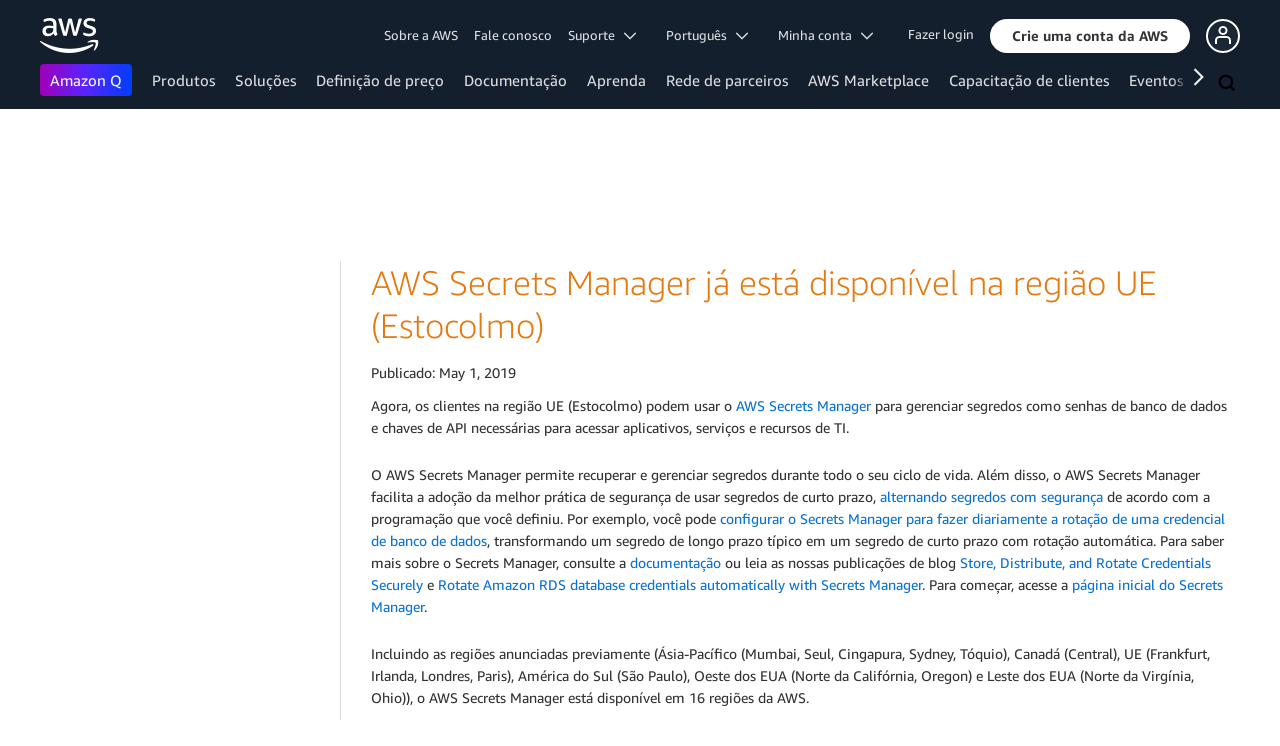

--- FILE ---
content_type: text/html;charset=UTF-8
request_url: https://aws.amazon.com/pt/about-aws/whats-new/2019/05/AWS-Secrets-Manager-is-Now-Available-in-the-EU-Stockholm-Region/
body_size: 11776
content:
<!doctype html>
<html class="no-js aws-v1-page aws-lng-pt_BR aws-with-target" lang="pt-BR" data-aws-assets="https://a0.awsstatic.com" data-js-version="1.0.682" data-css-version="2.0.1">
 <head>
  <meta http-equiv="Content-Security-Policy" content="default-src 'self' data: https://a0.awsstatic.com https://prod.us-east-1.ui.gcr-chat.marketing.aws.dev; base-uri 'none'; connect-src 'self' https://*.analytics.console.aws.a2z.com https://*.harmony.a2z.com https://*.marketing.aws.dev https://*.panorama.console.api.aws https://*.prod.chc-features.uxplatform.aws.dev https://*.us-east-1.prod.mrc-sunrise.marketing.aws.dev https://112-tzm-766.mktoresp.com https://112-tzm-766.mktoutil.com https://8810.clrt.ai https://a0.awsstatic.com https://a0.p.awsstatic.com https://a1.awsstatic.com https://amazonwebservices.d2.sc.omtrdc.net https://amazonwebservicesinc.tt.omtrdc.net https://api-v2.builderprofile.aws.dev https://api.regional-table.region-services.aws.a2z.com https://api.us-west-2.prod.pricing.aws.a2z.com https://assets.storylane.io https://auth.aws.amazon.com https://aws.amazon.com https://aws.amazon.com/p/sf/ https://aws.demdex.net https://b0.p.awsstatic.com https://c0.b0.p.awsstatic.com https://calculator.aws https://chatbot-api.us-east-1.prod.mrc-sunrise.marketing.aws.dev https://chatbot-stream-api.us-east-1.prod.mrc-sunrise.marketing.aws.dev https://clientlogger.marketplace.aws.a2z.com https://cm.everesttech.net https://csml-plc-prod.us-west-2.api.aws/plc/csml/logging https://d0.awsstatic.com https://d0.m.awsstatic.com https://d1.awsstatic.com https://d1fgizr415o1r6.cloudfront.net https://d2c.aws.amazon.com https://d3borx6sfvnesb.cloudfront.net https://dftu77xade0tc.cloudfront.net https://dpm.demdex.net https://edge.adobedc.net https://fls-na.amazon.com https://i18n-string.us-west-2.prod.pricing.aws.a2z.com https://iad.staging.prod.tv.awsstatic.com https://infra-api.us-east-1.prod.mrc-sunrise.marketing.aws.dev https://ingestion.aperture-public-api.feedback.console.aws.dev https://livechat-api.us-east-1.prod.mrc-sunrise.marketing.aws.dev https://log.clrt.ai https://pricing-table.us-west-2.prod.site.p.awsstatic.com https://prod-us-west-2.csp-report.marketing.aws.dev https://prod.log.shortbread.aws.dev https://prod.tools.shortbread.aws.dev https://prod.us-east-1.api.gcr-chat.marketing.aws.dev https://prod.us-east-1.rest-bot.gcr-chat.marketing.aws.dev https://prod.us-east-1.ui.gcr-chat.marketing.aws.dev https://prod2.clientlogger.cn-northwest-1.marketplace.aws.a2z.org.cn https://public.lotus.awt.aws.a2z.com https://r0.m.awsstatic.com https://s0.awsstatic.com https://s3.amazonaws.com/aws-messaging-pricing-information/ https://s3.amazonaws.com/public-pricing-agc/ https://spot-bid-advisor.s3.amazonaws.com https://t0.m.awsstatic.com https://target.aws.amazon.com https://token.us-west-2.prod.site.p.awsstatic.com https://tv.awsstatic.com https://view-stage.us-west-2.prod.pricing.aws.a2z.com https://view-staging.us-east-1.prod.plc1-prod.pricing.aws.a2z.com https://vs.aws.amazon.com https://webchat-aws.clink.cn https://wrp.aws.amazon.com https://www.youtube-nocookie.com https://xcxrmtkxx5.execute-api.us-east-1.amazonaws.com/prod/ wss://*.transport.connect.us-east-1.amazonaws.com wss://prod.us-east-1.wss-bot.gcr-chat.marketing.aws.dev wss://webchat-aws.clink.cn; font-src 'self' data: https://a0.awsstatic.com https://f0.awsstatic.com https://fonts.gstatic.com https://prod.us-east-1.ui.gcr-chat.marketing.aws.dev; frame-src 'self' https://*.widget.console.aws.amazon.com https://aws.demdex.net https://aws.storylane.io https://c0.b0.p.awsstatic.com https://calculator.aws https://conversational-experience-worker.widget.console.aws.amazon.com/lotus/isolatedIFrame https://dpm.demdex.net https://pricing-table.us-west-2.prod.site.p.awsstatic.com https://token.us-west-2.prod.site.p.awsstatic.com https://www.youtube-nocookie.com; img-src 'self' blob: data: https://*.vidyard.com https://*.ytimg.com https://a0.awsstatic.com https://amazonwebservices.d2.sc.omtrdc.net https://app-pages.storylane.io https://avatars.builderprofile.aws.dev https://aws-clink2-resource.s3.cn-northwest-1.amazonaws.com.cn https://aws-quickstart.s3.amazonaws.com https://aws.amazon.com https://aws.demdex.net https://awsmedia.s3.amazonaws.com https://chat.us-east-1.prod.mrc-sunrise.marketing.aws.dev https://cm.everesttech.net https://d1.awsstatic.com https://d1d1et6laiqoh9.cloudfront.net https://d2908q01vomqb2.cloudfront.net https://d2c.aws.amazon.com https://d2cpw7vd6a2efr.cloudfront.net https://d36cz9buwru1tt.cloudfront.net https://d7umqicpi7263.cloudfront.net https://docs.aws.amazon.com https://dpm.demdex.net https://fls-na.amazon.com https://google.ca https://google.co.in https://google.co.jp https://google.co.th https://google.co.uk https://google.com https://google.com.ar https://google.com.au https://google.com.br https://google.com.hk https://google.com.mx https://google.com.tr https://google.com.tw https://google.de https://google.es https://google.fr https://google.it https://google.nl https://google.pl https://google.ru https://iad.staging.prod.tv.awsstatic.com https://img.youtube.com https://marketingplatform.google.com https://media.amazonwebservices.com https://p.adsymptotic.com https://pages.awscloud.com https://prod.us-east-1.ui.gcr-chat.marketing.aws.dev https://s3.amazonaws.com/aws-quickstart/ https://ssl-static.libsyn.com https://static-cdn.jtvnw.net https://tv.awsstatic.com https://webchat-aws.clink.cn https://www.google.com https://www.linkedin.com https://yt3.ggpht.com; media-src 'self' blob: https://*.libsyn.com https://a0.awsstatic.com https://anchor.fm https://awsmedia.s3.amazonaws.com https://awspodcastsiberiaent.s3.eu-west-3.amazonaws.com https://chat.us-east-1.prod.mrc-sunrise.marketing.aws.dev https://chtbl.com https://content.production.cdn.art19.com https://d1.awsstatic.com https://d1hemuljm71t2j.cloudfront.net https://d1le29qyzha1u4.cloudfront.net https://d1oqpvwii7b6rh.cloudfront.net https://d1vo51ubqkiilx.cloudfront.net https://d1yyh5dhdgifnx.cloudfront.net https://d2908q01vomqb2.cloudfront.net https://d2a6igt6jhaluh.cloudfront.net https://d3ctxlq1ktw2nl.cloudfront.net https://d3h2ozso0dirfl.cloudfront.net https://dgen8gghn3u86.cloudfront.net https://dk261l6wntthl.cloudfront.net https://download.stormacq.com/aws/podcast/ https://dts.podtrac.com https://iad.staging.prod.tv.awsstatic.com https://media.amazonwebservices.com https://mktg-apac.s3-ap-southeast-1.amazonaws.com https://rss.art19.com https://s3-ap-northeast-1.amazonaws.com/aws-china-media/ https://tv.awsstatic.com https://www.buzzsprout.com; object-src 'none'; script-src 'sha256-pWXceCUuQk/Ea6C+QSp+CpgSnpcfAGfos2+L3NPoeks=' 'nonce-ySrUIHuvieXaehzpaH+QTFxMav/doLvhVW2SGPwn/xw=' 'self' blob: https://*.cdn.console.awsstatic.com/ https://*.cdn.uis.awsstatic.com/ https://*.us-east-1.prod.mrc-sunrise.marketing.aws.dev https://a.b.cdn.console.awsstatic.com https://a0.awsstatic.com https://amazonwebservicesinc.tt.omtrdc.net https://cdn.builderprofile.aws.dev https://cx0.m.awsstatic.com https://cxstatic.marketing.aws.dev https://d0.m.awsstatic.com https://d2c.aws.amazon.com https://googleads.g.doubleclick.net https://loader.us-east-1.prod.mrc-sunrise.marketing.aws.dev https://prod.us-east-1.ui.gcr-chat.marketing.aws.dev https://r0.m.awsstatic.com https://spot-price.s3.amazonaws.com https://static.doubleclick.net https://t0.m.awsstatic.com https://token.us-west-2.prod.site.p.awsstatic.com https://website.spot.ec2.aws.a2z.com https://www.google.com https://www.gstatic.com https://www.youtube.com/iframe_api https://www.youtube.com/s/player/; style-src 'self' 'unsafe-inline' https://a0.awsstatic.com https://assets.storylane.io https://prod.us-east-1.ui.gcr-chat.marketing.aws.dev https://t0.m.awsstatic.com https://token.us-west-2.prod.site.p.awsstatic.com" data-report-uri="https://prod-us-west-2.csp-report.marketing.aws.dev/submit">
  <meta http-equiv="content-type" content="text/html; charset=UTF-8">
  <meta name="viewport" content="width=device-width, initial-scale=1.0">
  <link rel="preconnect" href="https://a0.awsstatic.com" crossorigin="anonymous">
  <link rel="dns-prefetch" href="https://a0.awsstatic.com">
  <link rel="dns-prefetch" href="https://d1.awsstatic.com">
  <link rel="dns-prefetch" href="https://amazonwebservicesinc.tt.omtrdc.net">
  <link rel="dns-prefetch" href="https://s0.awsstatic.com">
  <link rel="dns-prefetch" href="https://t0.m.awsstatic.com">
  <link rel="dns-prefetch" href="https://cxstatic.marketing.aws.dev">
  <title>AWS Secrets Manager já está disponível na região UE (Estocolmo)</title>
  <meta name="robots" content="index, follow">
  <meta property="twitter:title" content="AWS Secrets Manager já está disponível na região UE (Estocolmo)">
  <meta property="twitter:description" content="">
  <meta property="og:title" content="AWS Secrets Manager já está disponível na região UE (Estocolmo)">
  <meta http-equiv="X-UA-Compatible" content="IE=edge,chrome=1">
  <link rel="canonical" href="https://aws.amazon.com/pt/about-aws/whats-new/2019/05/AWS-Secrets-Manager-is-Now-Available-in-the-EU-Stockholm-Region/">
  <link rel="alternate" href="https://aws.amazon.com/de/about-aws/whats-new/2019/05/AWS-Secrets-Manager-is-Now-Available-in-the-EU-Stockholm-Region/" hreflang="de-de">
  <link rel="alternate" href="https://aws.amazon.com/about-aws/whats-new/2019/05/AWS-Secrets-Manager-is-Now-Available-in-the-EU-Stockholm-Region/" hreflang="en-us">
  <link rel="alternate" href="https://aws.amazon.com/es/about-aws/whats-new/2019/05/AWS-Secrets-Manager-is-Now-Available-in-the-EU-Stockholm-Region/" hreflang="es-es">
  <link rel="alternate" href="https://aws.amazon.com/fr/about-aws/whats-new/2019/05/AWS-Secrets-Manager-is-Now-Available-in-the-EU-Stockholm-Region/" hreflang="fr-fr">
  <link rel="alternate" href="https://aws.amazon.com/it/about-aws/whats-new/2019/05/AWS-Secrets-Manager-is-Now-Available-in-the-EU-Stockholm-Region/" hreflang="it-it">
  <link rel="alternate" href="https://aws.amazon.com/jp/about-aws/whats-new/2019/05/AWS-Secrets-Manager-is-Now-Available-in-the-EU-Stockholm-Region/" hreflang="ja-jp">
  <link rel="alternate" href="https://aws.amazon.com/ko/about-aws/whats-new/2019/05/AWS-Secrets-Manager-is-Now-Available-in-the-EU-Stockholm-Region/" hreflang="ko-kr">
  <link rel="alternate" href="https://aws.amazon.com/cn/about-aws/whats-new/2019/05/AWS-Secrets-Manager-is-Now-Available-in-the-EU-Stockholm-Region/" hreflang="zh-cn">
  <link rel="alternate" href="https://aws.amazon.com/tw/about-aws/whats-new/2019/05/AWS-Secrets-Manager-is-Now-Available-in-the-EU-Stockholm-Region/" hreflang="zh-tw">
  <script src="https://a0.awsstatic.com/libra/1.0.599/csp/csp-report.js" async="true"></script>
  <meta property="twitter:card" content="summary">
  <meta property="twitter:image" content="https://a0.awsstatic.com/libra-css/images/logos/aws_logo_smile_179x109.png">
  <meta property="twitter:site" content="@awscloud">
  <meta property="fb:pages" content="153063591397681">
  <meta name="baidu-site-verification" content="pjxJUyWxae">
  <meta name="360-site-verification" content="cbe5c6f0249e273e71fffd6d6580ce09">
  <meta name="shenma-site-verification" content="79b94bb338f010af876605819a332e19_1617844070">
  <meta name="sogou_site_verification" content="Ow8cCy3Hgq">
  <link rel="icon" type="image/ico" href="https://a0.awsstatic.com/libra-css/images/site/fav/favicon.ico">
  <link rel="shortcut icon" type="image/ico" href="https://a0.awsstatic.com/libra-css/images/site/fav/favicon.ico">
  <link rel="apple-touch-icon" sizes="57x57" href="https://a0.awsstatic.com/libra-css/images/site/touch-icon-iphone-114-smile.png">
  <link rel="apple-touch-icon" sizes="72x72" href="https://a0.awsstatic.com/libra-css/images/site/touch-icon-ipad-144-smile.png">
  <link rel="apple-touch-icon" sizes="114x114" href="https://a0.awsstatic.com/libra-css/images/site/touch-icon-iphone-114-smile.png">
  <link rel="apple-touch-icon" sizes="144x144" href="https://a0.awsstatic.com/libra-css/images/site/touch-icon-ipad-144-smile.png">
  <meta property="og:type" content="company">
  <meta property="og:url" content="https://aws.amazon.com/pt/about-aws/whats-new/2019/05/AWS-Secrets-Manager-is-Now-Available-in-the-EU-Stockholm-Region/">
  <meta property="og:image" content="https://a0.awsstatic.com/libra-css/images/logos/aws_logo_smile_1200x630.png">
  <meta property="og:site_name" content="Amazon Web Services, Inc.">
  <meta name="facebook-domain-verification" content="ucogvbvio3zpukhjxw4pcprci7qylr">
  <meta name="google-site-verification" content="XHghG81ulgiW-3EylGcF48sG28tBW5EH0bNUhgo_DrU">
  <meta name="msvalidate.01" content="6F92E52A288E266E30C2797ECB5FCCF3">
  <link rel="stylesheet" href="https://a0.awsstatic.com/main/css/2.0.1/style.css">
  <script type="application/json" id="aws-page-settings">
  {
    "supportedLanguages": ["ar","cn","de","en","es","fr","id","it","jp","ko","pt","ru","th","tr","tw","vi"],
    "defaultLanguage": "en",
    "logDataSet": "LIVE:PROD",
    "logInstance": "PUB",
    "csdsEndpoint": "https://d2c.aws.amazon.com/",
    "framework": "v1",
    "g11nLibPath": "https://a0.awsstatic.com/g11n-lib/2.0.108",
    "i18nStringPath": "https://i18n-string.us-west-2.prod.pricing.aws.a2z.com",
    "libraCSSPath": "https://a0.awsstatic.com/libra-css/css/1.0.509",
    "isLoggingEnabled": true,
    "currentLanguage": "pt-BR",
    "isBJS": false,
    "isRTL": false,
    "requireBaseUrl": "https://a0.awsstatic.com/chrome/js/1.0.682",
    "requirePaths": {
      "jquery": "jquery-amd",
      "directories": "https://a0.awsstatic.com/libra/1.0.599/directories",
      "libra": "https://a0.awsstatic.com/libra/1.0.599",
      "libra-cardsui": "https://a0.awsstatic.com/libra/1.0.599/libra-cardsui",
      "librastandardlib": "https://a0.awsstatic.com/libra/1.0.599/librastandardlib",
      "plc": "https://a0.awsstatic.com/plc/js/1.0.138/plc",
      "pricing-savings-plan": "https://a0.awsstatic.com/pricing-savings-plan/js/1.0.23"
    },
    "requireDeps": ["scripts"],
    "requireShim": {
      "pricing-table": ["scripts"]
    }
  }
</script>
  <script src="https://a0.awsstatic.com/chrome/js/1.0.682/head.2.0.js"></script>
  <script src="https://a0.awsstatic.com/s_code/js/3.0/awshome_s_code.js"></script>
  <script src="https://d2c.aws.amazon.com/client/loader/v1/d2c-load.js"></script>
  <script async src="https://a0.awsstatic.com/da/js/1.0.51/aws-da.js"></script>
  <script type="application/json" id="target-mediator">{"pageLanguage":"pt","supportedLanguages":["ar","cn","de","en","es","fr","id","it","jp","ko","pt","ru","th","tr","tw","vi"],"holdJqueryReady":"true","offerOrigin":"https://s0.awsstatic.com"}</script>
  <script data-js-script="target-mediator" src="https://a0.awsstatic.com/target/1.0.126/aws-target-mediator.js" async="true"></script>
 </head>
 <body>
  <script id="awsc-panorama-bundle" type="text/javascript" src="https://prod.pa.cdn.uis.awsstatic.com/panorama-nav-init.js" data-config="{&quot;appEntity&quot;:&quot;aws-marketing&quot;,&quot;region&quot;:&quot;us-west-1&quot;,&quot;service&quot;:&quot;global-site&quot;,&quot;trackerConstants&quot;:{&quot;cookieDomain&quot;:&quot;aws.amazon.com&quot;}}" async="true"></script>
  <a id="aws-page-skip-to-main" class="lb-sr-only lb-sr-only-focusable lb-bold lb-skip-el" href="#aws-page-content-main"> Pular para o conteúdo principal</a>
  <header id="aws-page-header" class="awsm m-page-header lb-with-mobile-subrow" role="banner">
   <div id="m-nav" class="m-nav" role="navigation" aria-label="Navegação global">
    <div class="m-nav-header lb-clearfix" data-menu-url="https://s0.awsstatic.com/pt_BR/nav/v3/panel-content/desktop/index.html">
     <div class="m-nav-logo">
      <div class="lb-bg-logo aws-amazon_web_services_smile-header-desktop-en">
       <a href="https://aws.amazon.com/pt/?nc2=h_lg"><span>Clique aqui para voltar à página inicial da Amazon Web Services</span></a>
      </div>
     </div>
     <nav class="m-nav-secondary-links" style="min-width: 620px" aria-label="Navegação global secundária">
      <a href="/pt/about-aws/?nc2=h_header">Sobre a AWS</a> <a href="/pt/contact-us/?nc2=h_header">Fale conosco</a> <a class="lb-txt-none lb-tiny-iblock lb-txt-13 lb-txt lb-has-trigger-indicator" href="#" data-mbox-ignore="true" data-lb-popover-trigger="popover-support-selector" role="button" aria-expanded="false" aria-label="Explore support options" id="popover-popover-support-selector-trigger" aria-controls="popover-support-selector" aria-haspopup="true"> Suporte &nbsp; 
       <svg viewbox="0 0 16 16" fill="none" xmlns="http://www.w3.org/2000/svg" class="icon-chevron-down lb-trigger-mount">
        <path d="M1 4.5L8 11.5L15 4.5" stroke-width="2" stroke-linecap="round" stroke-linejoin="round" />
       </svg> </a> <a id="m-nav-language-selector" class="lb-tiny-iblock lb-txt lb-has-trigger-indicator" href="#" data-lb-popover-trigger="popover-language-selector" data-language="pt" aria-label="Definir idioma do site" role="button" aria-controls="popover-language-selector" aria-expanded="false" aria-haspopup="true"> Português &nbsp; 
       <svg viewbox="0 0 16 16" fill="none" xmlns="http://www.w3.org/2000/svg" class="icon-chevron-down lb-trigger-mount">
        <path d="M1 4.5L8 11.5L15 4.5" stroke-width="2" stroke-linecap="round" stroke-linejoin="round" />
       </svg> </a> <a class="lb-tiny-iblock lb-txt lb-has-trigger-indicator" href="#" data-lb-popover-trigger="popover-my-account" aria-label="Acessar opções de conta" role="button" aria-controls="popover-my-account" aria-expanded="false" aria-haspopup="true"> Minha conta &nbsp; 
       <svg viewbox="0 0 16 16" fill="none" xmlns="http://www.w3.org/2000/svg" class="icon-chevron-down lb-trigger-mount">
        <path d="M1 4.5L8 11.5L15 4.5" stroke-width="2" stroke-linecap="round" stroke-linejoin="round" />
       </svg> </a>
      <div class="m-nav-cta-btn">
       <div class="lb-mbox js-mbox" data-lb-comp="mbox" data-lb-comp-ignore="true" data-mbox="en_header_nav_cta">
        <div class="lb-data-attr-wrapper data-attr-wrapper" data-da-type="so" data-da-so-type="viewport" data-da-so-language="pt" data-da-so-category="monitoring" data-da-so-name="nav-buttons" data-da-so-version="sign-up-sign-in-all" data-da-so-url="nav">
         <div class="data-attr-wrapper lb-tiny-iblock lb-none-pad lb-box" data-da-type="so" data-da-so-type="viewport" data-da-so-language="pt" data-da-so-category="monitoring" data-da-so-name="nav-buttons" data-da-so-version="prospect-sign-in" data-da-so-url="all">
          <a class="lb-txt-none lb-tiny-iblock lb-txt-13 lb-txt" style="padding-top:8px; padding-right:13px;" href="https://console.aws.amazon.com/console/home?nc2=h_ct&amp;src=header-signin"> Fazer login</a>
         </div>
         <div class="data-attr-wrapper lb-tiny-iblock lb-none-v-margin lb-btn" data-da-type="so" data-da-so-type="viewport" data-da-so-language="pt" data-da-so-category="monitoring" data-da-so-name="nav-buttons" data-da-so-version="prospect-signup" data-da-so-url="all">
          <a class="lb-btn-p-primary" href="https://portal.aws.amazon.com/gp/aws/developer/registration/index.html?nc2=h_ct&amp;src=header_signup" data-trk-params="{&quot;trkOverrideWithQs&quot;:true}" role="button"> <span> Crie uma conta da AWS</span> </a>
         </div>
        </div>
       </div>
       <div class="lb-mbox js-mbox" data-lb-comp="mbox" data-lb-comp-ignore="true" data-mbox="en_header_desktop_nav_cta_test">
        <div class="data-attr-wrapper lb-tiny-iblock lb-none-pad lb-box" style="padding-top:2px; padding-left:13px;" data-da-type="so" data-da-so-category="monitoring" data-da-so-language="pt" data-da-so-name="builder-id-dropdown-button" data-da-so-type="viewport" data-da-so-version="main-button-clicks" data-da-so-url="desktop">
         <div class="lb-tiny-iblock lb-box">
          <div class="lb-tiny-iblock lb-micro-v-margin lb-btn lb-icon-only" data-myaws-auth-hidden-only="true">
           <a class="lb-btn-da-primary-rounded" href="#" data-mbox-ignore="true" data-lb-popover-trigger="signed-out-options" role="button" aria-expanded="false" aria-label="AWS Builder Id options" id="popover-signed-out-options-trigger" aria-controls="signed-out-options" aria-haspopup="true"> <span> <i class="icon-user-o-aura lb-before"></i></span> </a>
          </div>
          <div class="lb-tiny-iblock lb-micro-v-margin m-no-auth lb-btn lb-icon-only" data-myaws-auth-only="true">
           <a class="lb-btn-da-primary-rounded" href="#" data-mbox-ignore="true" data-lb-popover-trigger="signed-in-options" role="button" aria-expanded="false" aria-label="AWS Builder Id options" id="popover-signed-in-options-trigger" aria-controls="signed-in-options" aria-haspopup="true"> <span> <i class="icon-user-aura lb-before"></i></span> </a>
          </div>
         </div>
         <div class="lb-none-pad lb-popover lb-popover-rounded lb-popover-mid-small" style="padding-top:40px; padding-left:40px; padding-bottom:40px; padding-right:40px;" data-lb-comp="popover" data-id="signed-out-options" id="signed-out-options" aria-modal="false" aria-labelledby="popover-signed-out-options-trigger" data-action="hover" data-position="top">
          <a class="lb-popover-close" role="button" tabindex="0" aria-label="Fechar" title="Fechar"> <span class="lb-sr-only">Fechar</span> </a>
          <div class="lb-tiny-align-center lb-txt-bold lb-txt-none lb-txt-20 lb-none-v-margin lb-txt">Perfil</div>
          <div class="lb-tiny-align-center lb-txt-none lb-none-v-margin lb-txt">Seu perfil ajuda a melhorar suas interações com experiências específicas da AWS.</div>
          <div class="lb-none-pad lb-none-v-margin lb-box" style="margin-top:32px;">
           <div class="lb-data-attr-wrapper data-attr-wrapper" data-da-type="so" data-da-so-category="monitoring" data-da-so-language="pt" data-da-so-name="builder-id-dropdown-button" data-da-so-type="viewport" data-da-so-version="sign-in-button" data-da-so-url="desktop">
            <div class="lb-xlarge-radius lb-border-p lb-none-pad lb-box" style="background-color:rgb(17,22,29); color:rgb(17,22,29); border-color:rgb(17,22,29);">
             <a class="lb-tiny-align-center lb-txt-none lb-none-pad lb-none-v-margin lb-txt" style="padding-top:5px; color:#f5f5f5; padding-bottom:5px;" data-myaws-requested-url="true" href="https://auth.aws.amazon.com/sign-in"> Login</a>
            </div>
           </div>
          </div>
         </div>
         <div class="lb-none-pad lb-popover lb-popover-rounded lb-popover-mid-small" style="padding-top:40px; padding-left:40px; padding-bottom:40px; padding-right:40px;" data-lb-comp="popover" data-id="signed-in-options" id="signed-in-options" aria-modal="false" aria-labelledby="popover-signed-in-options-trigger" data-action="hover" data-position="top">
          <a class="lb-popover-close" role="button" tabindex="0" aria-label="Fechar" title="Fechar"> <span class="lb-sr-only">Fechar</span> </a>
          <div class="lb-tiny-align-center lb-txt-bold lb-txt-none lb-txt-20 lb-none-v-margin lb-txt">Perfil</div>
          <div class="lb-tiny-align-center lb-txt-none lb-none-v-margin lb-txt">Seu perfil ajuda a melhorar suas interações com experiências específicas da AWS.</div>
          <div class="lb-none-pad lb-none-v-margin lb-box" style="margin-top:32px;">
           <div class="lb-data-attr-wrapper data-attr-wrapper" data-da-type="so" data-da-so-category="monitoring" data-da-so-language="pt" data-da-so-name="builder-id-dropdown-button" data-da-so-type="viewport" data-da-so-version="view-profile" data-da-so-url="desktop">
            <div class="lb-xlarge-radius lb-border-p lb-none-pad lb-box" style="color:rgb(17,22,29); border-color:rgb(17,22,29);">
             <a class="lb-tiny-align-center lb-txt-none lb-none-v-margin lb-txt" style="padding-top:5px; color:rgb(17,22,29); padding-bottom:5px;" href="https://aws.amazon.com/profile"> Exibir perfil</a>
            </div>
           </div>
           <div class="lb-data-attr-wrapper data-attr-wrapper" data-da-type="so" data-da-so-category="monitoring" data-da-so-language="pt" data-da-so-name="builder-id-dropdown-button" data-da-so-type="viewport" data-da-so-version="log-out" data-da-so-url="desktop">
            <a class="lb-tiny-align-center lb-txt-none lb-none-v-margin lb-txt" style="color:rgb(17,22,29); margin-top:16px;" data-myaws-requested-url="true" href="https://auth.aws.amazon.com/sign-out"> Sair</a>
           </div>
          </div>
         </div>
        </div>
       </div>
      </div>
     </nav>
     <div class="m-nav-primary-group">
      <nav class="m-nav-primary-links" aria-label="Navegação global principal">
       <i class="m-nav-angle-left-icon" aria-hidden="true"></i>
       <ul>
        <li aria-expanded="false"><span><a href="https://aws.amazon.com/q/?nc2=h_ql_prod_l1_q" class="m-nav-featured">Amazon Q</a></span></li>
        <li aria-expanded="false"><span><a href="/pt/products/?nc2=h_ql_prod" data-panel="m-nav-panel-products">Produtos</a></span></li>
        <li aria-expanded="false"><span><a href="/pt/solutions/?nc2=h_ql_sol" data-panel="m-nav-panel-solutions">Soluções</a></span></li>
        <li aria-expanded="false"><span><a href="/pt/pricing/?nc2=h_ql_pr" data-panel="m-nav-panel-pricing">Definição de preço</a></span></li>
        <li aria-expanded="false"><span><a href="https://aws.amazon.com/documentation-overview/?nc2=h_ql_doc_do" data-panel="m-nav-panel-documentation">Documentação</a></span></li>
        <li aria-expanded="false"><span><a href="/pt/getting-started/?nc2=h_ql_le" data-panel="m-nav-panel-learn">Aprenda</a></span></li>
        <li aria-expanded="false"><span><a href="/pt/partners/?nc2=h_ql_pn" data-panel="m-nav-panel-partner">Rede de parceiros</a></span></li>
        <li aria-expanded="false"><span><a href="https://aws.amazon.com/marketplace/?nc2=h_ql_mp" data-panel="m-nav-panel-marketplace">AWS Marketplace</a></span></li>
        <li aria-expanded="false"><span><a href="/pt/customer-enablement/?nc2=h_ql_ce" data-panel="m-nav-panel-customer">Capacitação de clientes</a></span></li>
        <li aria-expanded="false"><span><a href="/pt/events/?nc2=h_ql_ev" data-panel="m-nav-panel-events">Eventos</a></span></li>
        <li aria-expanded="false"><span><a href="/pt/contact-us/?nc2=h_ql_exm" data-panel="m-nav-panel-more">Explore mais </a></span></li>
       </ul>
       <div class="m-nav-icon-group">
        <i class="m-nav-angle-right-icon" aria-hidden="true"></i>
        <button class="m-nav-search-icon" tabindex="0" aria-expanded="false" aria-label="Pesquisar">
         <svg viewbox="0 0 16 16" fill="none" xmlns="http://www.w3.org/2000/svg" class="icon-magnify">
          <path d="M10.5 10.5L14.5 14.5" stroke-width="2" stroke-linejoin="round" /> <path d="M7 12.5C10.0376 12.5 12.5 10.0376 12.5 7C12.5 3.96243 10.0376 1.5 7 1.5C3.96243 1.5 1.5 3.96243 1.5 7C1.5 10.0376 3.96243 12.5 7 12.5Z" stroke-width="2" stroke-linejoin="round" />
         </svg>
        </button>
       </div>
      </nav>
      <div id="m-nav-desktop-search" class="m-nav-search">
       <form action="https://aws.amazon.com/search/" role="search">
        <div class="m-typeahead" data-directory-id="typeahead-suggestions" data-lb-comp="typeahead">
         <input class="m-nav-search-field" placeholder="Pesquisar" autocomplete="off" spellcheck="false" dir="auto" type="text" name="searchQuery">
        </div>
       </form>
       <i class="m-nav-close-icon" role="button" aria-label="Fechar"></i>
      </div>
     </div>
    </div>
    <div class="lb-popover lb-popover-aui lb-popover-tiny" data-lb-comp="popover" data-id="popover-language-selector" id="popover-language-selector" aria-modal="false" aria-labelledby="popover-popover-language-selector-trigger" data-action="hover" data-position="top">
     <a class="lb-popover-close" role="button" tabindex="0" aria-label="Fechar" title="Fechar"> <span class="lb-sr-only">Fechar</span> </a>
     <div class="lb-grid lb-row lb-row-max-large lb-snap">
      <div class="lb-col lb-tiny-24 lb-mid-12">
       <ul class="lb-txt-none lb-ul lb-list-style-none lb-tiny-ul-block">
        <li lang="ar-SA" translate="no" data-language="ar"><a href="https://aws.amazon.com/ar/?nc1=h_ls">عربي</a></li>
        <li lang="id-ID" translate="no" data-language="id"><a href="https://aws.amazon.com/id/?nc1=h_ls">Bahasa Indonesia</a></li>
        <li lang="de-DE" translate="no" data-language="de"><a href="https://aws.amazon.com/de/?nc1=h_ls">Deutsch</a></li>
        <li lang="en-US" translate="no" data-language="en"><a href="https://aws.amazon.com/?nc1=h_ls">English</a></li>
        <li lang="es-ES" translate="no" data-language="es"><a href="https://aws.amazon.com/es/?nc1=h_ls">Español</a></li>
        <li lang="fr-FR" translate="no" data-language="fr"><a href="https://aws.amazon.com/fr/?nc1=h_ls">Français</a></li>
        <li lang="it-IT" translate="no" data-language="it"><a href="https://aws.amazon.com/it/?nc1=h_ls">Italiano</a></li>
        <li lang="pt-BR" translate="no" data-language="pt"><a href="https://aws.amazon.com/pt/?nc1=h_ls">Português</a></li>
       </ul>
      </div>
      <div class="lb-col lb-tiny-24 lb-mid-12">
       <ul class="lb-txt-none lb-ul lb-list-style-none lb-tiny-ul-block">
        <li lang="vi-VN" translate="no" data-language="vi"><a href="https://aws.amazon.com/vi/?nc1=f_ls">Tiếng Việt</a></li>
        <li lang="tr-TR" translate="no" data-language="tr"><a href="https://aws.amazon.com/tr/?nc1=h_ls">Türkçe</a></li>
        <li lang="ru-RU" translate="no" data-language="ru"><a href="https://aws.amazon.com/ru/?nc1=h_ls">Ρусский</a></li>
        <li lang="th-TH" translate="no" data-language="th"><a href="https://aws.amazon.com/th/?nc1=f_ls">ไทย</a></li>
        <li lang="ja-JP" translate="no" data-language="jp"><a href="https://aws.amazon.com/jp/?nc1=h_ls">日本語</a></li>
        <li lang="ko-KR" translate="no" data-language="ko"><a href="https://aws.amazon.com/ko/?nc1=h_ls">한국어</a></li>
        <li lang="zh-CN" translate="no" data-language="cn"><a href="https://aws.amazon.com/cn/?nc1=h_ls">中文 (简体)</a></li>
        <li lang="zh-TW" translate="no" data-language="tw"><a href="https://aws.amazon.com/tw/?nc1=h_ls">中文 (繁體)</a></li>
       </ul>
      </div>
     </div>
    </div>
    <div class="lb-popover lb-popover-aui lb-popover-tiny" data-lb-comp="popover" data-id="popover-my-account" id="popover-my-account" aria-modal="false" aria-labelledby="popover-popover-my-account-trigger" data-action="hover" data-position="top">
     <a class="lb-popover-close" role="button" tabindex="0" aria-label="Fechar" title="Fechar"> <span class="lb-sr-only">Fechar</span> </a>
     <ul class="lb-txt-none lb-ul lb-list-style-none lb-tiny-ul-block">
      <li class="m-no-auth" data-myaws-auth-only="true"><a href="/pt/profile/?nc2=h_m_mc">Meu perfil</a></li>
      <li class="m-no-auth" data-myaws-auth-only="true"><a href="https://auth.aws.amazon.com/sign-out/?nc2=h_m_mc">Sair do AWS Builder ID</a></li>
      <li><a href="https://console.aws.amazon.com/?nc2=h_m_mc">Console de Gerenciamento da AWS</a></li>
      <li><a href="https://console.aws.amazon.com/billing/home#/account?nc2=h_m_ma">Configurações da conta</a></li>
      <li><a href="https://console.aws.amazon.com/billing/home?nc2=h_m_bc">Gerenciamento de faturamento e custo</a></li>
      <li><a href="https://console.aws.amazon.com/iam/home?nc2=h_m_sc#security_credential">Credenciais de segurança</a></li>
      <li><a href="https://phd.aws.amazon.com/?nc2=h_m_sc">AWS Personal Health Dashboard</a></li>
     </ul>
    </div>
    <div class="lb-popover lb-popover-aui lb-popover-tiny" data-lb-comp="popover" data-id="popover-support-selector" id="popover-support-selector" aria-modal="false" aria-labelledby="popover-popover-support-selector-trigger" data-action="hover" data-position="top">
     <a class="lb-popover-close" role="button" tabindex="0" aria-label="Fechar" title="Fechar"> <span class="lb-sr-only">Fechar</span> </a>
     <ul class="lb-txt-none lb-ul lb-list-style-none lb-tiny-ul-block">
      <li><a href="https://console.aws.amazon.com/support/home/?nc2=h_ql_cu">Centro de suporte</a></li>
      <li><a href="https://iq.aws.amazon.com/?utm=mkt.nav">Ajuda especializada</a></li>
      <li><a href="https://repost.aws/knowledge-center/?nc2=h_m_ma">Centro de Conhecimento</a></li>
      <li><a href="/pt/premiumsupport/?nc2=h_m_bc">Visão geral do AWS Support</a></li>
      <li><a href="https://repost.aws/">AWS re:Post</a></li>
     </ul>
    </div>
    <script type="text/x-handlebars-template" data-hbs-template-path="nav-desktop/suggestions" data-hbs-context="{&quot;pricingText&quot;:&quot;Definição de preço&quot;,&quot;documentationText&quot;:&quot;Documentação&quot;,&quot;calculatorText&quot;:&quot;Calculadora&quot;}"></script>
    <script type="text/x-handlebars-template" data-hbs-template-path="nav-desktop/products-head" data-hbs-context="{&quot;productsText&quot;:&quot;Produtos&quot;}"></script>
    <script type="text/x-handlebars-template" data-hbs-template-path="nav-desktop/keypages-head" data-hbs-context="{&quot;relatedPagesText&quot;:&quot;Páginas relacionadas&quot;}"></script>
    <script type="text/x-handlebars-template" data-hbs-template-path="nav-desktop/tutorials-head" data-hbs-context="{&quot;tutorialsText&quot;:&quot;Tutoriais&quot;}"></script>
    <script type="text/x-handlebars-template" data-hbs-template-path="nav-desktop/blogs-head" data-hbs-context="{&quot;blogsText&quot;:&quot;Blogs&quot;}"></script>
    <script type="text/x-handlebars-template" data-hbs-template-path="nav-desktop/see-all" data-hbs-context="{&quot;resultsText&quot;:&quot;Veja mais resultados para&quot;}"></script>
   </div>
   <div id="m-nav-mobile" class="m-nav-mobile" role="navigation" aria-label="Navegação global para dispositivos móveis">
    <div id="m-nav-mobile-header" class="m-nav-mobile-header m-nav-mobile-with-sub-row" data-menu-url="https://s0.awsstatic.com/pt_BR/nav/v3/panel-content/mobile/index.html">
     <div class="lb-bg-logo aws-amazon_web_services_smile-header-mobile-en">
      <a href="https://aws.amazon.com/pt/?nc2=h_lg"><span>Clique aqui para voltar à página inicial da Amazon Web Services</span></a>
     </div>
     <div class="m-nav-mobile-button-group">
      <button class="m-nav-mobile-button icon-search" tabindex="0" aria-expanded="false" aria-label="Pesquisar">
       <svg viewbox="0 0 16 16" fill="none" xmlns="http://www.w3.org/2000/svg">
        <path d="M10.5 10.5L14.5 14.5" stroke-width="2" stroke-linejoin="round" /> <path d="M7 12.5C10.0376 12.5 12.5 10.0376 12.5 7C12.5 3.96243 10.0376 1.5 7 1.5C3.96243 1.5 1.5 3.96243 1.5 7C1.5 10.0376 3.96243 12.5 7 12.5Z" stroke-width="2" stroke-linejoin="round" />
       </svg>
      </button>
      <button class="m-nav-mobile-button icon-reorder" tabindex="0" aria-expanded="false" aria-label="Menu">
       <svg viewbox="0 0 16 16" fill="none" xmlns="http://www.w3.org/2000/svg">
        <path d="M15 3H1" stroke-width="2" stroke-linejoin="round" /> <path d="M15 8H1" stroke-width="2" stroke-linejoin="round" /> <path d="M15 13H1" stroke-width="2" stroke-linejoin="round" />
       </svg>
      </button>
      <div class="lb-mbox js-mbox" data-lb-comp="mbox" data-lb-comp-ignore="true" data-mbox="en_header_mobile_nav_cta_test"></div>
     </div>
     <div id="m-nav-mobile-sub-row" class="m-nav-mobile-sub-row">
      <div class="data-attr-wrapper lb-btn" data-da-type="so" data-da-so-category="monitoring" data-da-so-language="pt" data-da-so-name="global-mobile-sticky-cta-buttons" data-da-so-type="viewport" data-da-so-version="get-started-for-free-cta" data-da-so-url="all">
       <a class="lb-btn-p-primary" href="https://portal.aws.amazon.com/gp/aws/developer/registration/index.html?nc2=h_mobile" role="button"> <span> Comece a usar gratuitamente</span> </a>
      </div>
      <div class="data-attr-wrapper lb-btn" data-da-type="so" data-da-so-category="monitoring" data-da-so-language="pt" data-da-so-name="global-mobile-sticky-cta-buttons" data-da-so-type="viewport" data-da-so-version="contact-us">
       <a class="lb-btn-p" href="https://aws.amazon.com/contact-us/?nc2=h_mobile" role="button"> <span> Fale conosco</span> </a>
      </div>
     </div>
    </div>
    <div id="m-nav-mobile-search" class="m-nav-mobile-search">
     <form action="https://aws.amazon.com/search" role="search">
      <div class="m-typeahead">
       <input class="m-nav-search-field" placeholder="Pesquisar" autocomplete="off" spellcheck="false" dir="auto" type="text" name="searchQuery">
      </div>
     </form>
    </div>
    <nav id="m-nav-trimdown" aria-label="Navegação global condensada para dispositivos móveis">
     <ul class="m-nav-mobile-menu-group">
      <li><a href="/pt/products/?nc2=h_mo"> <span class="m-nav-link-title">Produtos</span> </a></li>
      <li><a href="/pt/solutions/?nc2=h_mo"> <span class="m-nav-link-title">Soluções</span> </a></li>
      <li><a href="/pt/pricing/?nc2=h_mo"> <span class="m-nav-link-title">Definição de preço</span> </a></li>
      <li><a href="/pt/what-is-aws/?nc2=h_mo"> <span class="m-nav-link-title">Introdução à AWS</span> </a></li>
      <li><a href="/pt/getting-started/?nc2=h_mo"> <span class="m-nav-link-title">Conceitos básicos</span> </a></li>
      <li><a href="https://aws.amazon.com/documentation-overview/?nc2=h_mo"> <span class="m-nav-link-title">Documentação</span> </a></li>
      <li><a href="/pt/training/?nc2=h_mo"> <span class="m-nav-link-title">Treinamento e certificação</span> </a></li>
      <li><a href="/pt/developer/?nc2=h_mo"> <span class="m-nav-link-title">Centro do desenvolvedor</span> </a></li>
      <li><a href="/pt/solutions/case-studies/?nc2=h_mo"> <span class="m-nav-link-title">Histórias de sucesso de clientes</span> </a></li>
      <li><a href="/pt/partners/?nc2=h_mo"> <span class="m-nav-link-title">Rede de parceiros</span> </a></li>
      <li><a href="https://aws.amazon.com/marketplace/?nc2=h_mo"> <span class="m-nav-link-title">AWS Marketplace</span> </a></li>
      <li><a href="https://console.aws.amazon.com/support/home?nc2=h_ql_cu"> <span class="m-nav-link-title">Suporte</span> </a></li>
      <li><a href="https://repost.aws/"> <span class="m-nav-link-title">AWS re:Post</span> </a></li>
      <li><a href="https://console.aws.amazon.com/console/home"> <span class="m-nav-link-title">Faça login no console</span> </a></li>
      <li><a href="/pt/console/mobile/"> <span class="m-nav-link-title">Faça download do aplicativo móvel</span> </a></li>
     </ul>
    </nav>
   </div>
  </header>
  <div id="aws-page-content" class="page-content">
   <div class="wrapper row">
    <aside class="three columns leftnavcontainer" role="complementary">
     <div class="leftnav">
      <div class="section"></div>
      <div class="iparys_inherited"></div>
     </div>
    </aside>
    <div class="nine columns content-with-nav">
     <main id="aws-page-content-main" role="main" tabindex="-1">
      <section data-page-alert-target="true">
       <div class="title-wrapper">
        <div class="row title">
         <div class="twelve columns">
          <h1 id="AWS_Secrets_Manager_já_está_disponível_na_região_UE_(Estocolmo)"><a name="AWS_Secrets_Manager_já_está_disponível_na_região_UE_(Estocolmo)"> AWS Secrets Manager já está disponível na região UE (Estocolmo)</a></h1>
         </div>
        </div>
       </div>
       <p>Publicado: <span class="date"> May 1, 2019</span></p>
       <div class="aws-text-box">
        <div>
         <p>Agora, os clientes na região UE (Estocolmo) podem usar o <a href="https://aws.amazon.com/secrets-manager/" target="_blank">AWS Secrets Manager</a> para gerenciar segredos como senhas de banco de dados e chaves de API necessárias para acessar aplicativos, serviços e recursos de TI.</p>
        </div>
       </div>
       <div class="aws-text-box">
        <div>
         <p>O AWS Secrets Manager permite recuperar e gerenciar segredos durante todo o seu ciclo de vida. Além disso, o AWS Secrets Manager facilita a adoção da melhor prática de segurança de usar segredos de curto prazo, <a href="https://docs.aws.amazon.com/secretsmanager/latest/userguide/rotating-secrets.html" target="_blank">alternando segredos com segurança</a> de acordo com a programação que você definiu. Por exemplo, você pode <a href="https://aws.amazon.com/blogs/security/how-to-use-aws-secrets-manager-rotate-credentials-amazon-rds-database-types-oracle/" target="_blank">configurar o Secrets Manager para fazer diariamente a rotação de uma credencial de banco de dados</a>, transformando um segredo de longo prazo típico em um segredo de curto prazo com rotação automática. Para saber mais sobre o Secrets Manager, consulte a <a href="https://docs.aws.amazon.com/secretsmanager/index.html" target="_blank">documentação</a> ou leia as nossas publicações de blog <a href="https://aws.amazon.com/blogs/aws/aws-secrets-manager-store-distribute-and-rotate-credentials-securely/" target="_blank">Store, Distribute, and Rotate Credentials Securely</a> e <a href="https://aws.amazon.com/blogs/security/rotate-amazon-rds-database-credentials-automatically-with-aws-secrets-manager/" target="_blank">Rotate Amazon RDS database credentials automatically with Secrets Manager</a>. Para começar, acesse a <a href="https://aws.amazon.com/secrets-manager/" target="_blank">página inicial do Secrets Manager</a>.</p>
        </div>
       </div>
       <div class="aws-text-box">
        <div>
         <p>Incluindo as regiões anunciadas previamente (Ásia-Pacífico (Mumbai, Seul, Cingapura, Sydney, Tóquio), Canadá (Central), UE (Frankfurt, Irlanda, Londres, Paris), América do Sul (São Paulo), Oeste dos EUA (Norte da Califórnia, Oregon) e Leste dos EUA (Norte da Virgínia, Ohio)), o AWS Secrets Manager está disponível em 16 regiões da AWS.</p>
        </div>
       </div>
       <div style="display: none;">
        <div class="view-all">
         <a href=""> »</a>
        </div>
       </div>
      </section>
     </main>
    </div>
   </div>
  </div>
  <footer id="aws-page-footer" class="m-page-footer" role="contentinfo">
   <div class="data-attr-wrapper lb-none-v-margin lb-xb-grid-wrap" style="background-color:#141f2e;" data-da-type="so" data-da-so-type="viewport" data-da-so-language="pt" data-da-so-category="monitoring" data-da-so-name="footer" data-da-so-version="a">
    <div class="lb-xb-grid lb-row-max-large lb-snap lb-tiny-xb-1 lb-small-xb-3 lb-large-xb-5">
     <div class="lb-xbcol">
      <div class="data-attr-wrapper lb-small-hide lb-btn" data-da-type="so" data-da-so-type="viewport" data-da-so-language="pt" data-da-so-category="monitoring" data-da-so-name="footer_buttons" data-da-so-url="all" data-da-so-version="footer_signin-mobile-default">
       <a class="lb-btn-p-primary" href="https://console.aws.amazon.com/console/home?nc1=f_ct&amp;src=footer-signin-mobile" role="button"> <span> Faça login no console</span> </a>
      </div>
      <h3 class="lb-txt-none lb-txt-white lb-tiny-v-margin lb-h3 lb-title">Saiba mais sobre a AWS</h3>
      <ul class="lb-txt-white lb-ul lb-list-style-none lb-li-micro-v-margin lb-tiny-ul-block" style="margin-bottom:0px;">
       <li><a href="/pt/what-is-aws/?nc1=f_cc" target="_blank" rel="noopener noreferrer">O que é a AWS?</a></li>
       <li><a href="/pt/what-is-cloud-computing/?nc1=f_cc" target="_blank" rel="noopener noreferrer">O que é a computação em nuvem?</a></li>
       <li><a href="/pt/accessibility/?nc1=f_cc" target="_blank" rel="noopener noreferrer">Acessibilidade da AWS</a></li>
       <li><a href="/pt/devops/what-is-devops/?nc1=f_cc" target="_blank" rel="noopener noreferrer">O que é o DevOps?</a></li>
       <li><a href="/pt/containers/?nc1=f_cc" target="_blank" rel="noopener noreferrer">O que é um contêiner?</a></li>
       <li><a href="/pt/what-is/data-lake/?nc1=f_cc" target="_blank" rel="noopener noreferrer">O que é um data lake?</a></li>
       <li><a href="/pt/what-is/artificial-intelligence/?nc1=f_cc" target="_blank" rel="noopener noreferrer">O que é inteligência artificial (IA)?</a></li>
       <li><a href="/pt/what-is/generative-ai/?nc1=f_cc" target="_blank" rel="noopener noreferrer">O que é IA generativa?</a></li>
       <li><a href="/pt/what-is/machine-learning/?nc1=f_cc" target="_blank" rel="noopener noreferrer">O que é machine learning (ML)?</a></li>
       <li><a href="/pt/security/?nc1=f_cc" target="_blank" rel="noopener noreferrer">Segurança na Nuvem AWS</a></li>
       <li><a href="/pt/new/?nc1=f_cc" target="_blank" rel="noopener noreferrer">Novidades</a></li>
       <li><a href="/pt/blogs/?nc1=f_cc" target="_blank" rel="noopener noreferrer">Blogs</a></li>
       <li><a href="https://press.aboutamazon.com/press-releases/aws" target="_blank" rel="noopener noreferrer" title="Press Releases" alt="Press Releases">Press Releases</a></li>
      </ul>
     </div>
     <div class="lb-xbcol">
      <h3 class="lb-txt-none lb-txt-white lb-tiny-v-margin lb-h3 lb-title">Recursos da AWS</h3>
      <ul class="lb-txt-white lb-ul lb-list-style-none lb-li-micro-v-margin lb-tiny-ul-block" style="margin-bottom:0px;">
       <li><a href="/pt/getting-started/?nc1=f_cc" target="_blank" rel="noopener noreferrer">Conceitos básicos</a></li>
       <li><a href="/pt/training/?nc1=f_cc" target="_blank" rel="noopener noreferrer">Treinamento e certificação</a></li>
       <li><a href="/pt/solutions/?nc1=f_cc" target="_blank" rel="noopener noreferrer">Biblioteca de soluções da AWS</a></li>
       <li><a href="/pt/architecture/?nc1=f_cc" target="_blank" rel="noopener noreferrer">Centro de arquitetura</a></li>
       <li><a href="/pt/faqs/?nc1=f_dr" target="_blank" rel="noopener noreferrer">Perguntas frequentes sobre produtos e tópicos técnicos</a></li>
       <li><a href="/pt/resources/analyst-reports/?nc1=f_cc" target="_blank" rel="noopener noreferrer">Relatórios de analistas</a></li>
       <li><a href="/pt/partners/work-with-partners/?nc1=f_dr" target="_blank" rel="noopener noreferrer">Parceiros da AWS</a></li>
      </ul>
     </div>
     <div class="lb-xbcol">
      <h3 class="lb-txt-none lb-txt-white lb-tiny-v-margin lb-h3 lb-title">Desenvolvedores na AWS</h3>
      <ul class="lb-txt-white lb-ul lb-list-style-none lb-li-micro-v-margin lb-tiny-ul-block" style="margin-bottom:0px;">
       <li><a href="/pt/developer/?nc1=f_dr" target="_blank" rel="noopener noreferrer">Centro do desenvolvedor</a></li>
       <li><a href="/pt/developer/tools/?nc1=f_dr" target="_blank" rel="noopener noreferrer">SDKs e ferramentas</a></li>
       <li><a href="/pt/developer/language/net/?nc1=f_dr" target="_blank" rel="noopener noreferrer">.NET na AWS</a></li>
       <li><a href="/pt/developer/language/python/?nc1=f_dr" target="_blank" rel="noopener noreferrer">Python na AWS</a></li>
       <li><a href="/pt/developer/language/java/?nc1=f_dr" target="_blank" rel="noopener noreferrer">Java na AWS</a></li>
       <li><a href="/pt/developer/language/php/?nc1=f_cc" target="_blank" rel="noopener noreferrer">PHP na AWS</a></li>
       <li><a href="/pt/developer/language/javascript/?nc1=f_dr" target="_blank" rel="noopener noreferrer">JavaScript na AWS</a></li>
      </ul>
     </div>
     <div class="lb-xbcol">
      <h3 class="lb-txt-none lb-txt-white lb-tiny-v-margin lb-h3 lb-title">Ajuda</h3>
      <ul class="lb-txt-white lb-ul lb-list-style-none lb-li-micro-v-margin lb-tiny-ul-block" style="margin-bottom:0px;">
       <li><a href="/pt/contact-us/?nc1=f_m" target="_blank" rel="noopener noreferrer">Entre em contato conosco</a></li>
       <li><a href="https://iq.aws.amazon.com/?utm=mkt.foot/?nc1=f_m" target="_blank" rel="noopener noreferrer">Obtenha ajuda especializada</a></li>
       <li><a href="https://console.aws.amazon.com/support/home/?nc1=f_dr" target="_blank" rel="noopener noreferrer">Crie um tíquete de suporte</a></li>
       <li><a href="https://repost.aws/?nc1=f_dr" target="_blank" rel="noopener noreferrer">AWS re:Post</a></li>
       <li><a href="https://repost.aws/knowledge-center/?nc1=f_dr" target="_blank" rel="noopener noreferrer">Centro de Conhecimento</a></li>
       <li><a href="/pt/premiumsupport/?nc1=f_dr" target="_blank" rel="noopener noreferrer">Visão geral do AWS Support</a></li>
       <li><a href="/pt/legal/?nc1=f_cc" target="_blank" rel="noopener noreferrer">Legal</a></li>
       <li><a href="/pt/careers/">Carreiras na AWS</a></li>
      </ul>
      <div class="lb-mbox js-mbox" data-lb-comp="mbox" data-lb-comp-ignore="true" data-mbox="en_footer-v3_addl-help"></div>
     </div>
     <div class="lb-xbcol">
      <div class="lb-mbox js-mbox" data-lb-comp="mbox" data-lb-comp-ignore="true" data-mbox="en_footer-v3_cta">
       <div class="data-attr-wrapper lb-tiny-hide lb-small-show lb-btn" data-da-type="so" data-da-so-type="viewport" data-da-so-language="pt" data-da-so-category="monitoring" data-da-so-name="footer_buttons" data-da-so-url="all" data-da-so-version="footer_signup-default">
        <a class="lb-btn-p-primary" href="https://portal.aws.amazon.com/gp/aws/developer/registration/index.html?nc1=f_ct&amp;src=default" role="button"> <span> Crie uma conta da AWS</span> </a>
       </div>
      </div>
      <div class="lb-xb-grid-wrap" style="padding-left:0px; margin-top:20px; margin-bottom:0px;">
       <div class="lb-xb-grid lb-row-max-large lb-xb-equal-height lb-snap lb-gutter-collapse lb-vgutter-collapse lb-tiny-xb-4">
        <div class="lb-xbcol">
         <a class="lb-txt-none lb-txt-white lb-none-pad lb-txt" style="padding-left:0px; padding-right:5px;" href="https://twitter.com/awscloud" target="_blank" rel="noopener noreferrer" title="Twitter" alt="Twitter"> <i class="icon-twitter lb-before"></i></a>
        </div>
        <div class="lb-xbcol">
         <a class="lb-txt-none lb-txt-white lb-none-pad lb-none-v-margin lb-txt" style="padding-right:5px;" href="https://www.facebook.com/amazonwebservices" target="_blank" rel="noopener noreferrer" title="Facebook" alt="Facebook"> <i class="icon-facebook lb-before"></i></a>
        </div>
        <div class="lb-xbcol">
         <a class="lb-txt-none lb-txt-white lb-none-pad lb-txt" style="padding-right:5px;" href="https://www.linkedin.com/company/amazon-web-services/" target="_blank" rel="noopener noreferrer" title="Linkedin" alt="Linkedin"> <i class="icon-linkedin lb-before"></i></a>
        </div>
        <div class="lb-xbcol">
         <a class="lb-txt-none lb-txt-white lb-none-pad lb-txt" style="padding-right:5px;" href="https://www.instagram.com/amazonwebservices/" target="_blank" rel="noopener noreferrer" title="Instagram" alt="Instagram"> <i class="icon-instagram lb-before"></i></a>
        </div>
       </div>
      </div>
      <div class="lb-xb-grid-wrap" style="padding-left:0px; margin-top:10px;">
       <div class="lb-xb-grid lb-row-max-large lb-xb-equal-height lb-snap lb-gutter-collapse lb-vgutter-collapse lb-tiny-xb-4">
        <div class="lb-xbcol">
         <a class="lb-txt-none lb-txt-white lb-none-pad lb-txt" style="padding-right:5px;" href="https://www.twitch.tv/aws" target="_blank" rel="noopener noreferrer" title="Twitch" alt="Twitch"> <i class="icon-twitch lb-before"></i></a>
        </div>
        <div class="lb-xbcol">
         <a class="lb-txt-none lb-txt-white lb-none-pad lb-txt" style="padding-right:5px;" href="https://www.youtube.com/user/AmazonWebServices/Cloud/" target="_blank" rel="noopener noreferrer" title="YouTube" alt="YouTube"> <i class="icon-youtube lb-before"></i></a>
        </div>
        <div class="lb-xbcol">
         <a class="lb-txt-none lb-txt-white lb-none-pad lb-txt" style="padding-right:5px;" href="/pt/podcasts/" target="_blank" rel="noopener noreferrer" title="Podcast" alt="Podcast"> <i class="icon-podcast lb-before"></i></a>
        </div>
        <div class="lb-xbcol">
         <a class="lb-txt-none lb-txt-white lb-none-pad lb-txt" style="padding-right:5px;" href="https://pages.awscloud.com/communication-preferences?trk=homepage" target="_blank" rel="noopener noreferrer" title="Email" alt="Email"> <i class="icon-envelope-o lb-before"></i></a>
        </div>
       </div>
      </div>
      <div class="lb-txt-normal lb-txt-white lb-txt-14 lb-rtxt" style="color:#eaeded; margin-top:0px;">
       <div>
        A Amazon é uma empresa empregadora orientada pelos fundamentos de igualdade de oportunidades e ações afirmativas, que não faz distinção entre <i>minorias, mulheres, portadores de deficiência, veteranos, identidade de gênero, orientação sexual nem idade</i>.
       </div>
      </div>
     </div>
    </div>
   </div>
   <div class="lb-none-pad lb-none-v-margin lb-xb-grid-wrap" style="background-color:#141f2e;">
    <div class="lb-xb-grid lb-row-max-large lb-snap lb-tiny-xb-1">
     <div class="lb-xbcol">
      <ul class="lb-txt-white lb-tiny-iblock lb-none-v-margin lb-ul lb-list-style-none lb-li-micro-v-margin lb-tiny-ul-iblock">
       <li class="lb-txt-bold">Idioma</li>
       <li data-language="ar" lang="ar-SA" translate="no"><a href="https://aws.amazon.com/ar/?nc1=h_ls">عربي</a></li>
       <li data-language="id" lang="id-ID" translate="no"><a href="https://aws.amazon.com/id/?nc1=h_ls">Bahasa Indonesia</a></li>
       <li data-language="de" lang="de-DE" translate="no"><a href="https://aws.amazon.com/de/?nc1=h_ls">Deutsch</a></li>
       <li data-language="en" lang="en-US" translate="no"><a href="https://aws.amazon.com/?nc1=h_ls">English</a></li>
       <li data-language="es" lang="es-ES" translate="no"><a href="https://aws.amazon.com/es/?nc1=h_ls">Español</a></li>
       <li data-language="fr" lang="fr-FR" translate="no"><a href="https://aws.amazon.com/fr/?nc1=h_ls">Français</a></li>
       <li data-language="it" lang="it-IT" translate="no"><a href="https://aws.amazon.com/it/?nc1=h_ls">Italiano</a></li>
       <li data-language="pt" lang="pt-BR" translate="no"><a href="https://aws.amazon.com/pt/?nc1=h_ls">Português</a></li>
       <li data-language="vi" lang="vi-VN" translate="no"><a href="https://aws.amazon.com/vi/?nc1=f_ls">Tiếng Việt</a></li>
       <li data-language="tr" lang="tr-TR" translate="no"><a href="https://aws.amazon.com/tr/?nc1=h_ls">Türkçe</a></li>
       <li data-language="ru" lang="ru-RU" translate="no"><a href="https://aws.amazon.com/ru/?nc1=h_ls">Ρусский</a></li>
       <li data-language="th" lang="th-TH" translate="no"><a href="https://aws.amazon.com/th/?nc1=f_ls">ไทย</a></li>
       <li data-language="jp" lang="ja-JP" translate="no"><a href="https://aws.amazon.com/jp/?nc1=h_ls">日本語</a></li>
       <li data-language="ko" lang="ko-KR" translate="no"><a href="https://aws.amazon.com/ko/?nc1=h_ls">한국어</a></li>
       <li data-language="cn" lang="zh-CN" translate="no"><a href="https://aws.amazon.com/cn/?nc1=h_ls">中文 (简体)</a></li>
       <li data-language="tw" lang="zh-TW" translate="no"><a href="https://aws.amazon.com/tw/?nc1=h_ls">中文 (繁體)</a></li>
      </ul>
     </div>
    </div>
   </div>
   <div class="lb-none-pad lb-none-v-margin lb-xb-grid-wrap" style="background-color:#EAEDED; padding-top:5px;">
    <div class="lb-xb-grid lb-row-max-large lb-snap lb-tiny-xb-1">
     <div class="lb-xbcol">
      <div class="lb-mbox js-mbox" data-lb-comp="mbox" data-lb-comp-ignore="true" data-mbox="en_footer-legal-links">
       <ul class="lb-txt-squid lb-none-v-margin lb-ul lb-list-style-none lb-li-none-v-margin lb-tiny-ul-iblock">
        <li><a href="https://aws.amazon.com/privacy/?nc1=f_pr">Privacidade</a></li>
        <li>|</li>
        <li><a href="https://aws.amazon.com/accessibility/?nc1=f_acc">Acessibilidade</a></li>
        <li>|</li>
        <li><a href="https://aws.amazon.com/terms/?nc1=f_pr">Termos do site</a></li>
        <li>|</li>
        <li data-cookie-consent-modal="1"><a href="#"> Preferências de cookies </a></li>
        <li>|</li>
        <li>© 2024, Amazon Web Services, Inc. ou suas afiliadas. Todos os direitos reservados.</li>
       </ul>
      </div>
     </div>
    </div>
   </div>
  </footer>
  <div id="aws-page-end"></div>
  <div id="lb-page-end"></div>
  <div id="mrc-sunrise-chat"></div>
  <script defer id="mrc-sunrise-chat-loader" src="https://loader.us-east-1.prod.mrc-sunrise.marketing.aws.dev/loader.js"></script>
  <!--[if lte IE 9]>
  <p class="deprecated-browser-support-message">
    Você está usando um navegador desatualizado. Atualize para um navegador moderno e aprimore a sua experiência.<img src="https://fls-na.amazon.com/1/action-impressions/1/OE/aws-mktg/action/awsm_:comp_DeprecatedBrowser@v=1:u=c?dataset=LIVE:PROD&instance=PUB&client=dsk&marketplaceId=A12QK8IU0H0XW5&requestId=ABCDEFGHIJKLMNOPQRST&session=123-1234567-1234567"
           alt="deprecated-browser pixel tag" />
      </p>
<![endif]-->
  <div class="lb-skt-overlay lb-modal lb-comp-content-container" data-lb-comp="modal" data-lb-modal-id="ie-deprecation-msg" data-ie10-deprecation-msg="Você está usando um navegador desatualizado. Atualize para um navegador moderno e aprimore a sua experiência.">
   <div class="lb-modal-dialog">
    <div class="lb-modal-content">
     <div class="lb-modal-header">
      <h4 class="lb-h4">Encerramento do suporte para o Internet Explorer</h4>
      <a class="lb-modal-close" role="button" href="#" title="Close"> <span class="lb-sr-only">Entendi</span> </a>
     </div>
     <div class="lb-modal-body">
      O suporte da AWS para o Internet Explorer termina em 07/31/2022. Os navegadores compatíveis são: Chrome, Firefox, Edge e Safari. <a href="https://aws.amazon.com/blogs/aws/heads-up-aws-support-for-internet-explorer-11-is-ending/" rel="noopener">Saiba mais »</a>
     </div>
     <div class="lb-modal-footer">
      <a class="lb-btn-p-primary lb-modal-close lb-modal-action" role="button">Entendi</a>
     </div>
    </div>
   </div>
  </div>
  <a data-lb-modal-trigger="ie-deprecation-msg" style="display: none;"></a> <!-- cms_updated_at: 2025-06-24T16:59:28.281-0700 -->
 </body>
</html>

--- FILE ---
content_type: text/html;charset=UTF-8
request_url: https://amazonwebservicesinc.tt.omtrdc.net/m2/amazonwebservicesinc/ubox/raw?mboxPC=1769057435242-400231&mboxSession=1769057435241-669512&uniq=1769057435244-238414
body_size: -360
content:
{"url":"/pt_BR/dm/awsm/infrastructure/sign-in-up/sign-up-sign-in","campaignId":"243839","environmentId":"350","userPCId":"1769057435242-400231.44_0"}

--- FILE ---
content_type: text/html;charset=UTF-8
request_url: https://amazonwebservicesinc.tt.omtrdc.net/m2/amazonwebservicesinc/ubox/raw?mboxPC=1769057435242-400231&mboxSession=1769057435241-669512&uniq=1769057435258-433232
body_size: -358
content:
{"url":"/pt_BR/dm/awsm/infrastructure/sign-in-up/footer_cta-sign_up","campaignId":"300358","environmentId":"350","userPCId":"1769057435242-400231.44_0"}

--- FILE ---
content_type: application/javascript
request_url: https://prod.pa.cdn.uis.awsstatic.com/panorama-nav-init.js
body_size: 6007
content:
/* eslint-disable @typescript-eslint/no-use-before-define */
"use strict";

try {
    if (window && window.performance && typeof window.performance.mark === "function") {
        window.performance.mark("pano-init-started", {
            detail: "AWSCPanorama",
        });
    }
} catch (e) {
    console.warn("Panorama:", e);
}

if (!window.AWSPanorama) {
    window.AWSPanorama = {};
}

AWSPanorama.Init = (function () {
    var PUBLIC_LOG_ENDPOINT = ".prod.pr.panorama.console.api.aws",
        CN_LOG_ENDPOINT = ".prod.pr.uis.console.aws.a2z.org.cn",
        GOV_LOG_ENDPOINT = ".prod.pl.panorama.us-gov.console.api.aws",
        PUBLIC_COLLECTOR_ENDPOINT = ".prod.pl.panorama.console.api.aws",
        DEFAULT_CONSOLE_REGION = "us-east-1",
        DEFAULT_NONCONSOLE_REGION = "us-west-1",
        COLLECTOR_REGION_LIST = [
            "ap-southeast-3",    // CGK
            "me-central-1",      // DXB
            "eu-central-2",      // ZRH
            "eu-south-2",        // ZAZ
            "ap-south-2",        // HYD
            "ap-southeast-4",    // MEL
            "il-central-1",      // TLV
            "ca-west-1",         // YYC
            "us-northeast-1",    // MDW
            "ap-southeast-5",    // KUL
            "mx-central-1",      // QRO
            "ap-southeast-7",    // BKK
            "ap-east-2",         // TPE
            "ap-southeast-6",    // AKL
            "me-west-1",         // RUH
            "af-south-1",        // CPT
            "ap-northeast-3",    // KIX
            "eu-south-1",        // MXP
            "ap-east-1",         // HKG
            "me-south-1",        // BAH
            "eu-west-3",         // CDG
            "ap-northeast-2",    // ICN
            "eu-north-1",        // ARN
            "us-west-1",         // SFO
            "sa-east-1",         // GRU
            "ap-southeast-1",    // SIN
            "ap-southeast-2",    // SYD
            "ca-central-1",      // YUL
            "ap-south-1",        // BOM
            "eu-west-2",         // LHR
            "ap-northeast-1",    // NRT
            "us-east-1",         // IAD
            "us-west-2",         // PDX
            "eu-west-1",         // DUB
            "us-east-2",         // CMH
            "eu-central-1"       // FRA
        ],
        MODALITY = "web",
        PANORAMA = "panorama",
        PROD_DOMAIN = "aws.amazon.com",
        ALPHA_DOC_DOMAIN = "alpha-docs-aws.amazon.com",
        defaultTrackerConstants = {
            cookieDomain: "aws.amazon.com",
            pluginsEnabledByDefault: true,
            modality: MODALITY,
        },
        FEDERATED_USER_STRING = ":federated-user/assumed-role/",
        TANGERINEBOX_USER_STRING = ":assumed-role/",
        ISENGARD_STRING = "-Isengard",
        CONDUIT_STRING = "Conduit",
        denyListedServices = [], // add services to ignore here
        denyListedDomains = [
            "aws-billingconsole-ro.aws-border.cn",
            "aws-ciw-readonly.amazon.com",
            "aws-bpc-readonly-midway.corp.amazon.com",
        ], // add list of domains for denylisting
        experimentalServices = [], // add services to test on in this array
        internalAccountTargetPartitions = [], // add new partitions in this array for which you want to deploy tracker for internal accounts only!!
        externalDefaultTrackerUrl =
            // eslint-disable-next-line max-len
            "https://a.b.cdn.console.awsstatic.com/a/v1/OR7GYGCL6IJRUIEXMXQYHYLRRQFIMWBZGOQNFCSTB5ZC27GIJRJQ/656ffd87a448474eb636a22ae4e6db975f9c64f25b154ae38035db04fbb3677d.js", // 2.8.186
        experimentalTrackerUrl =
            // eslint-disable-next-line max-len
            "https://a.b.cdn.console.awsstatic.com/eceaafcb1984b61acf911f7e759bb53aba4dee16828022094a43b59ef4524def/79553d5bc938487484a29f13943002a9e75a2fc43349421f9faf06046d189a9a.js", // 2.8.25 - Speed Index
        hostName = window.location.hostname,
        isProd = hostName.includes(PROD_DOMAIN) && !hostName.includes(ALPHA_DOC_DOMAIN), // determine if the environment is a Prod AWS property but not of Docs Alpha site
        windowAlias = window,
        log = function (...params) {
            if (windowAlias.AWSC && windowAlias.AWSC.Clog && windowAlias.AWSC.Clog.log) {
                return windowAlias.AWSC.Clog.log(...params);
            }
            return undefined;
        };

    // Exit out early if Panorama is disabled on the page
    if (windowAlias.disablePanorama) {
        log("panoInitPanoramaDisabled", 1);

        return;
    }

    /**
     * Utility function to check if we are within the AWS Console
     * @returns {boolean} indicating whether this is the console or not
     */
    var isAwsConsole = (function () {
        if (windowAlias.ConsoleNavService || getContentAttrFromMetaTag("awsc-mezz") !== null) {
            return true;
        }

        return false;
    })();

    /**
     * Extracts cookie value by name
     */
    var getCookieByName = function (name) {
        try {
            var cookie = document.cookie.split("; ").find((cookie) => cookie.split("=")[0] === name);
            return cookie ? cookie.split("=")[1] : "";
        } catch (e) {
            return "";
        }
    };

    /**
     *  Function to get the partition name based on the console region
     *  @param region {string} - the current Console region
     *  @returns the partition name for a given region
     * */
    function getPartitionForRegion(region) {
        var awsPartitionName = {
            Aws: "aws",
            AwsUsGov: "aws-us-gov",
            AwsIso: "aws-iso",
            AwsIsoB: "aws-iso-b",
            AwsCn: "aws-cn",
        };

        if (region.startsWith("us-gov-")) {
            return awsPartitionName.AwsUsGov;
        } else if (region.startsWith("us-iso-")) {
            return awsPartitionName.AwsIso;
        } else if (region.startsWith("us-isob-")) {
            return awsPartitionName.AwsIsoB;
        } else if (region.startsWith("cn-")) {
            return awsPartitionName.AwsCn;
        }

        return awsPartitionName.Aws;
    }

    // returns a map of cookies
    function parseCookie(str) {
        var cookieMap = str
            .split(";")
            .map((v) => v.split("="))
            .reduce((acc, v) => {
                acc[decodeURIComponent(v[0].trim())] = decodeURIComponent(v[1].trim());
                return acc;
            }, {});
        return cookieMap;
    }

    /*
     * Validates if a given userArn belongs to an Isengard account
     * */
    function isIsengard(roleName) {
        if (
            roleName.endsWith(ISENGARD_STRING) &&
            (roleName.includes(FEDERATED_USER_STRING) || roleName.includes(TANGERINEBOX_USER_STRING))
        ) {
            return true;
        }
        return false;
    }

    /*
     * Validates if a given userArn belongs to an Conduit account
     * */
    function isConduit(roleName) {
        if (roleName.includes(CONDUIT_STRING)) {
            return true;
        }
        return false;
    }

    /*
     *Validates if a given userArn belongs to an internal account
     * */
    function isInternalAccount(cookie) {
        try {
            var roleName = JSON.parse(parseCookie(document.cookie)[cookie]).arn;
            if (isIsengard(roleName) || isConduit(roleName)) {
                return true;
            }
        } catch (e) {
            return false;
        }
        return false;
    }

    /*
     * enables tracker rollout plan for internal accounts only when deploying in a new partition.
     **/
    function isTrackerRolloutPlanEnabledForTargetPartitions(currentPartition) {
        if (internalAccountTargetPartitions.indexOf(currentPartition) >= 0 && !isInternalAccount("aws-userInfo")) {
            return true;
        }
        return false;
    }

    if (isAwsConsole) {
        try {
            // if the ConsoleNavService object is available, proceed with tracker initialization
            if (windowAlias.ConsoleNavService && windowAlias.ConsoleNavService.Model) {
                var metaTagRegion = getContentAttrFromMetaTag("awsc-mezz-region");
                var metaTagService = getContentAttrFromMetaTag("awsc-mezz-service");
                var region = metaTagRegion || DEFAULT_CONSOLE_REGION,
                    service = windowAlias.ConsoleNavService.Model.currentService.id || metaTagService;
                var currentPartition = getPartitionForRegion(region);
                // List of supported AWS partitions
                var supportedPartitions = ["aws", "aws-cn", "aws-us-gov"];
                // Only run rest of the code if on the supported partition, or if the current service does not match a deny-listed service, or if current host domain is supported, or if we are on a PhantomJS browser; this logic replaces the NavFAC checks
                if (
                    !supportedPartitions.includes(currentPartition) ||
                    denyListedServices.indexOf(service) >= 0 ||
                    denyListedDomains.includes(hostName) ||
                    !!windowAlias.callPhantom ||
                    isTrackerRolloutPlanEnabledForTargetPartitions(currentPartition)
                ) {
                    return;
                }

                var trackerConfig = {
                    appEntity: "aws-console",
                    console: true,
                    region: region,
                    service,
                    trackerConstants: defaultTrackerConstants,
                };

                initializePanoramaTracker(
                    region,
                    windowAlias,
                    document,
                    "script",
                    getTrackerUrl(service, true),
                    PANORAMA,
                    null,
                    null,
                    trackerConfig
                );
            }
        } catch (e) {
            console.warn("Panorama:", e);
        }
    } else {
        try {
            var scriptTag = document.getElementById("awsc-panorama-bundle");
            var trackerConfiguration;
            // Excluding AWS Sign In from rate limit as they are handling loading tracker on their side
            var ignoreTrackerRateLimit = ["aws-signin"];
            // Config to have dynamic load rate for different app entity
            var trackerLoadRateConfig = {
                "aws-documentation": 1, // 100%
                "aws-marketing": 1, // 100%
                default: 1, // 100%
            };
            // Check if it is a canary traffic
            var isCanaryTraffic = getCookieByName("metrics-req-cat") === "canary";
            // List of app entities where we want to randomize region selection for scaling needs
            var appEntityForRandomizedRegions = ["aws-marketing"];
            // List of regions to consider for scaling needs
            var regionsToConsider = ["us-east-2", "us-west-1", "eu-west-2"];

            /**
             * Checks if current session is eligible for tracker rate limit based on App Entity value and return the load rate value
             */
            var getTrackerLoadRate = function (appEntity) {
                try {
                    var eligibleForTrackerLoadRate =
                        isProd && !ignoreTrackerRateLimit.includes(appEntity) && !isCanaryTraffic;
                    if (eligibleForTrackerLoadRate) {
                        return trackerLoadRateConfig[appEntity] || trackerLoadRateConfig.default;
                    }
                    return 1;
                } catch (e) {
                    return 1;
                }
            };

            if (scriptTag && scriptTag.hasAttribute("data-config")) {
                var dataConfig = scriptTag.getAttribute("data-config");

                var parsedConfiguration;
                try {
                    parsedConfiguration = JSON.parse(dataConfig);
                } catch (e) {
                    // AWS Documentation is using XML format to inject scripts
                    // To make script tag XML complaint, double quotes inside data-config was changed to single quotes
                    // which is breaking JSON.parse
                    // Adding logic to convert single quotes back to double quotes and parse
                    dataConfig = dataConfig.replace(/'/g, '"');
                    parsedConfiguration = JSON.parse(dataConfig);
                }

                var appEntity = parsedConfiguration.appEntity ? parsedConfiguration.appEntity : "",
                    serviceId = parsedConfiguration.service ? parsedConfiguration.service : "",
                    regionCode = parsedConfiguration.region ? parsedConfiguration.region : "",
                    flags = parsedConfiguration.flags ? parsedConfiguration.flags : {},
                    domain = parsedConfiguration.domain ? parsedConfiguration.domain : "",
                    parsedTrackerConstants = parsedConfiguration.trackerConstants
                        ? parsedConfiguration.trackerConstants
                        : {},
                    trackerLoadRate = getTrackerLoadRate(appEntity); // knob to control how many customers can load the tracker script. Value should be between 0 and 1. Starting off with 0.1 (10% traffic) for Prod and 1 (100% traffic) for PreProd.

                // For app entities like AWS Marketing, traffic is too high and our backend stacks are regional.
                // We need to scale individual regions to handle traffic as there is no LBR endpoint on the routing side
                // To reduce the load on our routing stack, adding a logic in tracker to randomize the region selection to send data to
                // We will randomly pick region from 3 available one and send traffic to them on each page load
                try {
                    if (appEntityForRandomizedRegions.includes(appEntity)) {
                        var randomizerIndex = Math.floor(Math.random() * regionsToConsider.length);
                        regionCode = regionsToConsider[randomizerIndex];
                    }
                } catch (err) {
                    log("panoramaRegionRandomizerError", 1);
                }

                // exit out if service ID, region, or appEntity are unavailable or if the service is denylisted
                if (!serviceId || !regionCode || !appEntity || denyListedServices.indexOf(serviceId) >= 0) {
                    console.warn(
                        // eslint-disable-next-line max-len
                        "Panorama could not be loaded. This could be due to incorrect configuration or because the service is denylisted."
                    );
                    return;
                }

                // Only load the tracker for a set percentage of users. By default, all users will load the tracker
                if (Math.random() > trackerLoadRate) {
                    return;
                }

                trackerConfiguration = {
                    appEntity: parsedConfiguration.appEntity,
                    console: false,
                    region: parsedConfiguration.region,
                    service: parsedConfiguration.service,
                    domain: parsedConfiguration.domain,
                    trackerConstants: {
                        ...defaultTrackerConstants,
                        ...parsedTrackerConstants,
                        flags,
                    },
                };
            }

            var defaultConfig = {
                appEntity: "aws-nonconsole",
                console: false,
                region: DEFAULT_NONCONSOLE_REGION,
                service: "non-console", // placeholder service ID if none is provided
                trackerConstants: defaultTrackerConstants,
            };

            initializePanoramaTracker(
                regionCode || defaultConfig.region,
                windowAlias,
                document,
                "script",
                getTrackerUrl(serviceId || defaultConfig.service, false),
                PANORAMA,
                null,
                null,
                trackerConfiguration || defaultConfig
            );
        } catch (e) {
            log("panoInitNotAwsConsoleLoadError", 1, "error" + e.message);

            console.warn("Panorama:", e);
        }
    }

    /**
     * Utility function to provide the tracker URL to be used for the given service
     * @param {string} id - service ID
     * @param {boolean} isAwsConsole - is this an AWS console?
     * @returns the tracker URL corresponding to the service if there is an experimental URL or the default console URL; else, returns the default Shared CDN URL
     */
    // eslint-disable-next-line no-shadow
    function getTrackerUrl(id, isAwsConsole) {
        try {
            if (experimentalServices.indexOf(id) >= 0) {
                return experimentalTrackerUrl;
            }

            if (window.panoramaScriptBasePath) {
                return window.panoramaScriptBasePath + "index.js";
            }

            // Extract tracker CDN endpoint from data-url attr on the script tag.
            var trackerCdnUrlFromDataset = document.getElementById("awsc-panorama-bundle").getAttribute("data-url");

            if (isAwsConsole) {
                return trackerCdnUrlFromDataset;
            }

            // if tracker endpoint present in the data-url attr, use it else use the one in the init script.
            return trackerCdnUrlFromDataset || externalDefaultTrackerUrl;
        } catch (e) {
            console.warn("Panorama: No tracker URL found.");
        }
    }

    /**
     * Utility function to emit a custom event upon panorama load success or failure
     * @param isEnabled flag to emit with the custom event
     */
    function dispatchPanoramaLoadEvent(isEnabled) {
        try {
            var panoramaLoadEvent = document.createEvent("CustomEvent");
            panoramaLoadEvent.initCustomEvent("onPanoramaLoad", true, true, {
                enabled: isEnabled,
            });
            windowAlias.dispatchEvent(panoramaLoadEvent);

            if (!isEnabled) {
                windowAlias.panorama = function () {
                    console.warn("Panorama is not enabled; events will not be emitted.");
                    return undefined;
                };
                windowAlias.panorama.enabled = false;

                if (isAwsConsole) {
                    windowAlias.AWSC.Clog.bufferedQueue = [];
                }
            }
        } catch (e) {
            log("dispatchPanoramaLoadError", 1);
        }
    }

    /**
     * Gets the "content" attribute's value from meta tags with a specific name
     * @param {string} metaTagName - the "name" to look for in the document's meta tag
     * @returns the attribute value or null if none is not found
     */
    function getContentAttrFromMetaTag(metaTagName) {
        try {
            return document.head.querySelector("meta[name='" + metaTagName + "']").getAttribute("content");
        } catch (e) {
            return null;
        }
    }

    /**
     * Returns log endpoint to be used
     * @param {string} region
     * @returns {string}
     */
    function getLogEndpoint(region) {
        var partition = getPartitionForRegion(region);
        var logEndpoint = PUBLIC_LOG_ENDPOINT;
        switch (partition) {
            case "aws-cn":
                logEndpoint = CN_LOG_ENDPOINT;
                break;
            case "aws-us-gov":
                logEndpoint = GOV_LOG_ENDPOINT;
                break;
            default:
                {
                    logEndpoint = PUBLIC_LOG_ENDPOINT;
                    if (COLLECTOR_REGION_LIST.includes(region)) {
                        logEndpoint = PUBLIC_COLLECTOR_ENDPOINT;
                    }
                }
                break;
        }
        return logEndpoint;
    }

    /**
     * This function is to load Panorama Tracker script.
     *
     * @param r Current region from ConsoleNavService
     * @param p The window
     * @param l The document
     * @param o "script", the tag name of script elements
     * @param w The source of the Panorama script. Make sure you get the latest version.
     * @param i The Panorama namespace. The Panorama user should set this.
     * @param n The new script (to be created inside the function)
     * @param g The first script on the page (to be found inside the function)
     * @param tc Tracker Configuration that is returned from the server
     */
    function initializePanoramaTracker(r, p, l, o, w, i, n, g, tc) {
        if (!p[i] || p[i].enabled) {
            p.GlobalSnowplowNamespace = p.GlobalSnowplowNamespace || [];
            p.GlobalSnowplowNamespace.push(i);
            p[i] = function () {
                (p[i].q = p[i].q || []).push(arguments);
            };
            p[i].q = p[i].q || [];
            p[i].trackCustomEvent = function () {
                [].unshift.call(arguments, "trackCustomEvent");
                p[i].apply(this, arguments);
            };

            p[i].loadTime = Date.now();
            p[i].enabled = true;
            n = l.createElement(o);
            g = l.getElementsByTagName(o)[0];
            n.onload = function () {
                if (p[i] && typeof p[i] === "function") {
                    p[i]("openOutqueue");
                }
                dispatchPanoramaLoadEvent(true);
                p[i].loadSuccessful = true;
            };
            n.onerror = function () {
                dispatchPanoramaLoadEvent(false);
                p[i].loadSuccessful = false;
            };
            n.async = 1;
            n.src = w;
            // https://sim.amazon.com/issues/awscjarvis-3606
            n.crossOrigin = "anonymous";
            g.parentNode.insertBefore(n, g);
            try {
                if (window && window.panoramaScriptBasePath) {
                    log("panorama-lotus-package-injected", 1);
                }

                if (window && window.performance && typeof window.performance.mark === "function") {
                    window.performance.mark("pano-tracker-injected", {
                        detail: "AWSCPanorama",
                    });
                }
            } catch (e) {
                console.warn("Panorama:", e);
            }
        }

        windowAlias.panoramaInitInitialized = true;
        var LOG_ENDPOINT = getLogEndpoint(r);

        // Initialise panorama tracker
        windowAlias.panorama("newTracker", "cf", "https://" + r + LOG_ENDPOINT, tc);
    }
})();
